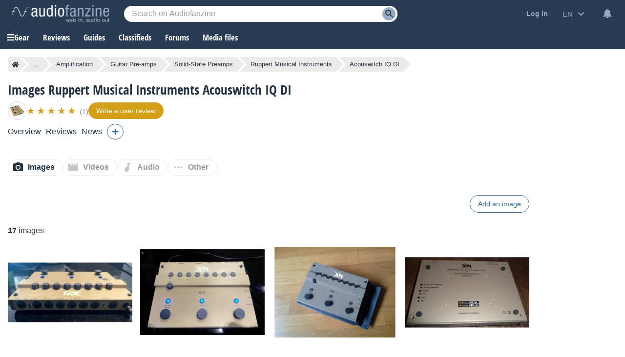

--- FILE ---
content_type: text/html; charset=utf-8
request_url: https://www.google.com/recaptcha/api2/aframe
body_size: 266
content:
<!DOCTYPE HTML><html><head><meta http-equiv="content-type" content="text/html; charset=UTF-8"></head><body><script nonce="cLseQ4EhQLjAIS-iFkx4AA">/** Anti-fraud and anti-abuse applications only. See google.com/recaptcha */ try{var clients={'sodar':'https://pagead2.googlesyndication.com/pagead/sodar?'};window.addEventListener("message",function(a){try{if(a.source===window.parent){var b=JSON.parse(a.data);var c=clients[b['id']];if(c){var d=document.createElement('img');d.src=c+b['params']+'&rc='+(localStorage.getItem("rc::a")?sessionStorage.getItem("rc::b"):"");window.document.body.appendChild(d);sessionStorage.setItem("rc::e",parseInt(sessionStorage.getItem("rc::e")||0)+1);localStorage.setItem("rc::h",'1763947814504');}}}catch(b){}});window.parent.postMessage("_grecaptcha_ready", "*");}catch(b){}</script></body></html>

--- FILE ---
content_type: application/javascript; charset=utf-8
request_url: https://fundingchoicesmessages.google.com/f/AGSKWxXpDEAYP8sl3d4cp8KDt42o24Nl8tGlQS5HBXh-Kb5sdn_NzksUYbKv5VfNzmDUJsLueR1M2bYmywggIAvuJqn9tW3-YrxA74cmHQMNSh3-RhHPg8Xc44fTAbQJgiHL7TZCwlEAwmJRArt4RP8lfckuWic1FWyUtB8cw11pnbyGlyk3wB4HVaGeeXkQ/_/doubleclickad./mmsAds.-728x90-/img.ads./swf/ad-
body_size: -1293
content:
window['2c4b325c-2edc-4bb5-a923-5fa5b989ca18'] = true;

--- FILE ---
content_type: image/svg+xml
request_url: https://static.audiofanzine.com/images/audiofanzine/interface/icon_close_afdialog.svg
body_size: 95
content:
<svg xmlns="http://www.w3.org/2000/svg" width="24" height="24" viewBox="0 0 24 24"><defs><style>.a{fill:#e5e8e9;}.b{fill:none;}</style></defs><path class="a" d="M19,6.41,17.59,5,12,10.59,6.41,5,5,6.41,10.59,12,5,17.59,6.41,19,12,13.41,17.59,19,19,17.59,13.41,12Z" transform="translate(0 0)"/><path class="b" d="M0,0H24V24H0Z"/></svg>